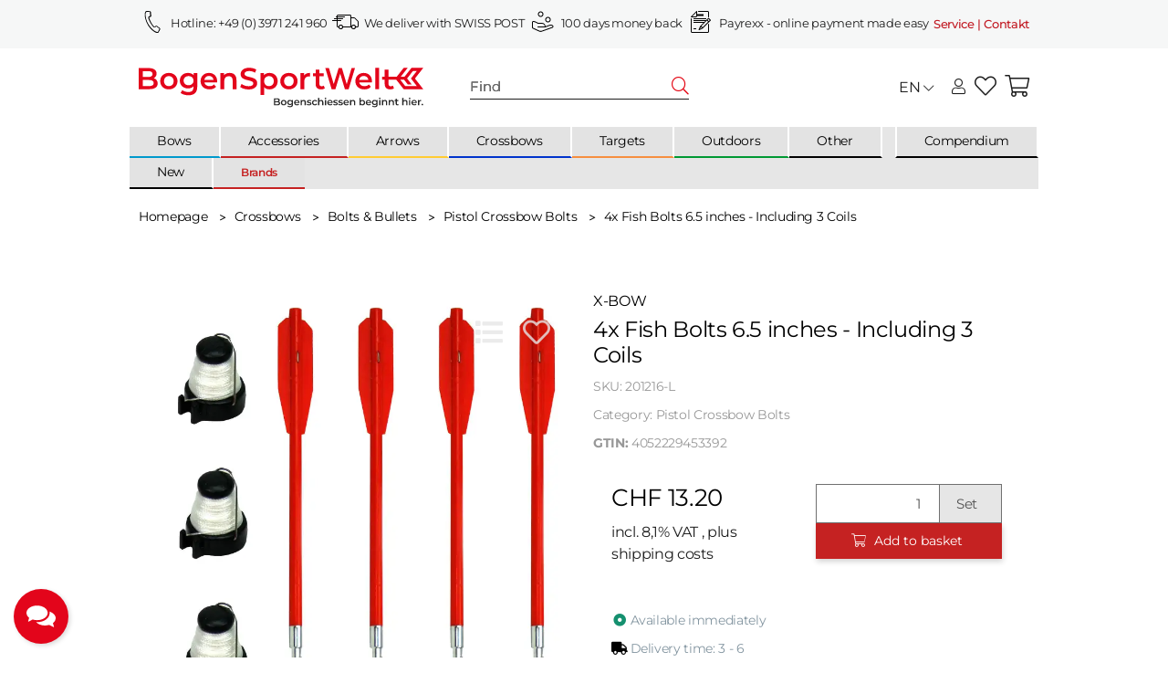

--- FILE ---
content_type: application/javascript; charset=UTF-8
request_url: https://api.clerk.io/v2/config/designs?payload=%7B%22ids%22%3A%5B240398%5D%2C%22key%22%3A%22BbZdc22nkAwwMrzQrzYpfKTVOleZr7po%22%2C%22visitor%22%3A%22auto%22%2C%22_%22%3A29494107%7D&callback=__clerk_cb_1
body_size: 1260
content:
__clerk_cb_1({"status":"ok","results":[{"id":240398,"html":"\u003cdiv id=\"clerk-template-live-search\" style=\"background: white\"\u003e\r\n \u003cdiv class=\"clerk-live-search\"\u003e\r\n \u003cdiv class=\"row\"\u003e\r\n \u003cdiv class=\"col-12 col-sm-8 clerk-live-search-products\"\u003e\r\n {% if products.length != 0 %}\r\n \u003cdiv class=\"h4 headline-style\"\u003e{{ snippets.headlineProducts }}\u003c/div\u003e\r\n {% for product in products %}\r\n \u003cdiv class=\"product clerk-instant-search-key-selectable\"\u003e\r\n \u003ca href=\"{{ product.url }}\" class=\"d-block product-link link-discreet\"\u003e\r\n \u003cdiv class=\"row align-items-center\"\u003e\r\n \u003cdiv class=\"col-2 text-center product-image-wrapper\"\u003e\r\n \u003cimg src=\"{{ product.image }}\" class=\"product-image img-fluid\" /\u003e\r\n \u003c/div\u003e\r\n \u003cdiv class=\"col-7\"\u003e\r\n \u003cdiv class=\"product-name productbox-title et-mb-0\"\u003e{{ product.name }}\u003c/div\u003e\r\n \u003c/div\u003e\r\n \u003cdiv class=\"col-3\"\u003e\r\n \u003cdiv class=\"price_wrapper text-right\"\u003e\r\n {% if product.has_variations or product.bulk_prices != 0 %}\r\n \u003cspan class=\"price_label pricestarting {% if product.original_price \u003e product.price %}special-pricestarting{% endif %}\"\u003e\r\n {{ snippets.priceStarting }}\r\n \u003c/span\u003e\r\n {% endif %}\r\n\r\n \u003cspan class=\"price productbox-price {% if product.on_sale %} special-price{% endif %}\"\u003e\r\n \u003cspan\u003e{{ product.price | money }} {{ globals.currency_symbol }} \u003cspan class=\"footnote-reference\"\u003e*\u003c/span\u003e\u003c/span\u003e\r\n \u003c/span\u003e\r\n\r\n {% if product.base_price \u003e 0 %}\r\n \u003cdiv class=\"price-note\"\u003e\r\n \u003cspan class=\"value\"\u003e{{ product.base_price | money }} {{ globals.currency_symbol }} {{ snippets.vpePer }} {{ product.base_price_unit }}\u003c/span\u003e\r\n \u003c/div\u003e\r\n {% endif %}\r\n \r\n {% if product.on_sale %}\r\n \u003cspan class=\"instead-of old-price\"\u003e\r\n \u003csmall class=\"text-muted-util\"\u003e\r\n \u003cdel class=\"value\"\u003e{{ product.original_price | money }} {{ globals.currency_symbol }}\u003c/del\u003e\r\n \u003c/small\u003e\r\n \u003c/span\u003e\r\n {% endif %}\r\n \u003c/div\u003e\r\n \u003c/div\u003e\r\n \u003c/div\u003e\r\n \u003c/a\u003e\r\n \u003c/div\u003e\r\n {% endfor %}\r\n \u003cdiv class=\"text-center\"\u003e\r\n \u003ca href=\"{{ snippets.searchUrl }}?query={{ query }}\" class=\"btn btn-secondary btn-lg\"\u003e\r\n {{ snippets.showAllResults }}\r\n \u003c/a\u003e\r\n \u003c/div\u003e\r\n {% else %}\r\n \u003cdiv class=\"text-center\"\u003e\r\n {{ snippets.textNoResults | replace '###QUERY###' query | highlight query 'clerk-live-search-highlight' }}\r\n \u003c/div\u003e\r\n {% endif %}\r\n \u003c/div\u003e\r\n\r\n \u003cdiv class=\"col col-sm-4 clerk-live-search-others\"\u003e\r\n {% if suggestions.length != 0 %}\r\n \u003cdiv class=\"h4 headline-style\"\u003e{{ snippets.headlineSuggestions }}\u003c/div\u003e\r\n \u003cdiv class=\"clerk-live-search-others-wrapper clerk-suggestion\"\u003e\r\n {% for suggestion in suggestions %}\r\n \u003ca href=\"{{ snippets.searchUrl }}?query={{ suggestion }}\"\u003e\r\n {{ suggestion }}\r\n \u003c/a\u003e\r\n {% endfor %}\r\n \u003c/div\u003e\r\n {% endif %}\r\n {% if categories.length != 0 %}\r\n \u003cdiv class=\"h4 headline-style\"\u003e{{ snippets.headlineCategories }}\u003c/div\u003e\r\n \u003cdiv class=\"clerk-live-search-others-wrapper clerk-category\"\u003e\r\n {% for category in categories %}\r\n \u003ca href=\"{{ category.url }}\"\u003e\r\n {{ category.name }}\r\n \u003c/a\u003e\r\n {% endfor %}\r\n \u003c/div\u003e\r\n {% endif %}\r\n {% if pages.length != 0 %}\r\n \u003cdiv class=\"h4 headline-style\"\u003e{{ snippets.headlinePages }}\u003c/div\u003e\r\n \u003cdiv class=\"clerk-live-search-others-wrapper clerk-pages\"\u003e\r\n {% for page in pages %}\r\n \u003ca href=\"{{ page.url }}\"\u003e\r\n {{ page.title }}\r\n \u003c/a\u003e\r\n {% endfor %}\r\n \u003c/div\u003e\r\n {% endif %}\r\n \u003c/div\u003e\r\n \u003c/div\u003e\r\n \u003c/div\u003e\r\n\u003c/div\u003e","html_mobile":"","css":"#clerk-template-live-search {\n background: var(--white);\n padding: 1rem;\n box-shadow: 0 0 1.5rem rgba(0, 0, 0, 0.2);\n}\n#clerk-template-live-search .product {\n margin-bottom: 1rem;\n}\n\n.clerk-live-search-container .clerk-live-search-others a {\n text-decoration: none;\n display: block;\n margin-bottom: 0.3125rem;\n}\n\n.clerk-live-search-others-wrapper .clerk-category {\n display: flex;\n flex-wrap: wrap;\n}","css_mobile":"","config":"","container":"","attributes":["base_price","base_price_unit","bulk_prices","categories","currency_symbol","has_variations","headlineCategories","headlinePages","headlineProducts","headlineSuggestions","image","length","name","on_sale","original_price","pages","price","priceStarting","products","query","replace","searchUrl","showAllResults","suggestion","suggestions","textNoResults","title","url","vpePer"]}]});

--- FILE ---
content_type: image/svg+xml
request_url: https://www.bogensportwelt.ch/templates/bogensportwelt/themes/bogensportwelt/assets/Iconset_Guarantee.svg
body_size: 302
content:
<?xml version="1.0" encoding="utf-8"?>
<!-- Generator: Adobe Illustrator 22.1.0, SVG Export Plug-In . SVG Version: 6.00 Build 0)  -->
<svg version="1.1" id="Ebene_1" xmlns="http://www.w3.org/2000/svg" xmlns:xlink="http://www.w3.org/1999/xlink" x="0px" y="0px"
	 width="30px" height="30px" viewBox="0 0 30 30" style="enable-background:new 0 0 30 30;" xml:space="preserve">
<g>
	<path d="M20.5,15.5c-1.7,0-3-1.3-3-3s1.3-3,3-3s3,1.3,3,3S22.2,15.5,20.5,15.5z M20.5,10.5c-1.1,0-2,0.9-2,2s0.9,2,2,2s2-0.9,2-2
		S21.6,10.5,20.5,10.5z"/>
	<path d="M12.5,9.5c-1.7,0-3-1.3-3-3s1.3-3,3-3s3,1.3,3,3S14.2,9.5,12.5,9.5z M12.5,4.5c-1.1,0-2,0.9-2,2s0.9,2,2,2s2-0.9,2-2
		S13.6,4.5,12.5,4.5z"/>
	<path d="M12.4,25.9c-0.6,0-1.1-0.1-1.7-0.4l-6.9-3.2C3.3,22.1,3,21.5,3,20.9v-5.4c0-0.4,0.2-0.8,0.5-1.1C3.8,14.1,4.2,14,4.6,14
		c1.6,0.1,3.2,0.8,5,2h4.2c2.2,0,3.8,1.5,4.1,3.8c1.3-0.5,4-1.6,5.2-1.8c1.4-0.2,2.4,0.4,2.9,0.9c0.4,0.3,0.6,0.9,0.5,1.4
		c-0.1,0.5-0.5,1-1,1.2l-11.8,4.2C13.3,25.8,12.9,25.9,12.4,25.9z M4.5,15c-0.1,0-0.3,0-0.3,0.1C4.1,15.3,4,15.4,4,15.5v5.4
		c0,0.2,0.1,0.4,0.3,0.5l6.9,3.2c0.7,0.3,1.5,0.4,2.3,0.1l11.8-4.2c0.2-0.1,0.3-0.2,0.3-0.4c0-0.1,0-0.3-0.2-0.5
		c-0.5-0.4-1.1-0.8-2.1-0.6c-1.4,0.2-5.4,1.9-5.6,2c0,0-0.1,0-0.1,0c0,0-0.1,0-0.1,0h-8C9.2,21,9,20.8,9,20.5S9.2,20,9.5,20H17
		c-0.2-1.5-1-3-3.1-3H9.5c-0.1,0-0.2,0-0.3-0.1C7,15.4,5.5,15.1,4.5,15C4.5,15,4.5,15,4.5,15z"/>
</g>
</svg>
